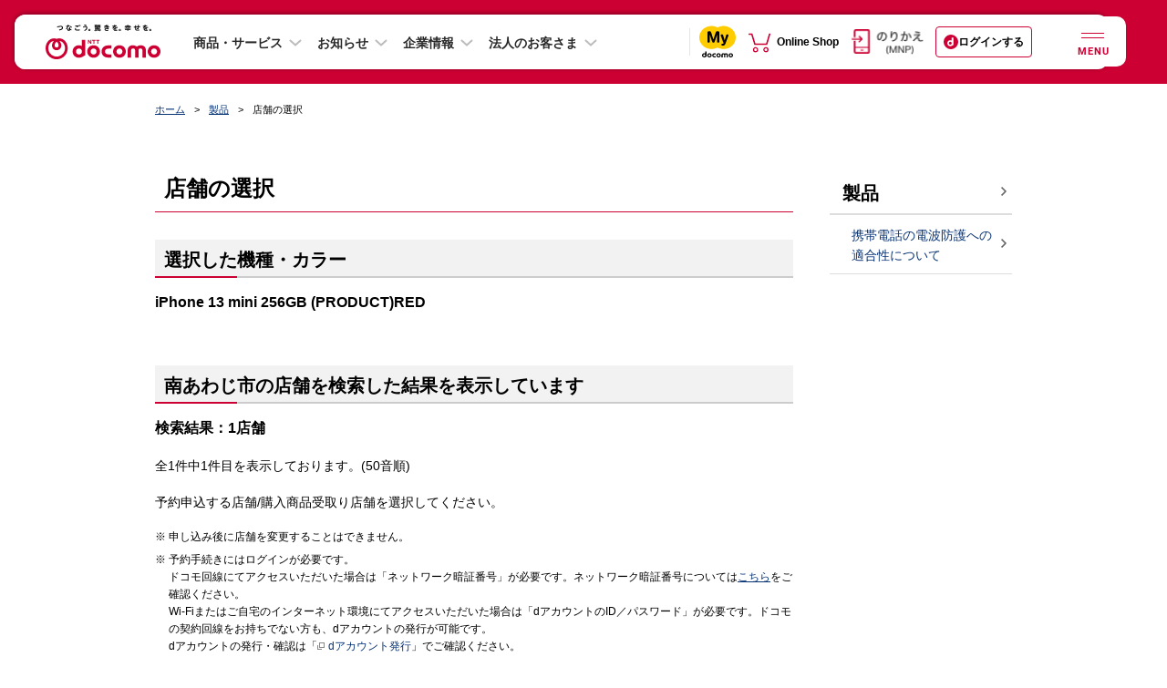

--- FILE ---
content_type: application/javascript
request_url: https://www.docomo.ne.jp/js/common/lib/sha256.js?ver=1409171245
body_size: 3018
content:
/*
 A JavaScript implementation of the SHA family of hashes, as
 defined in FIPS PUB 180-2 as well as the corresponding HMAC implementation
 as defined in FIPS PUB 198a

 Copyright Brian Turek 2008-2013
 Distributed under the BSD License
 See http://caligatio.github.com/jsSHA/ for more information

 Several functions taken from Paul Johnston
*/
(function(B){function r(a,c,b){var f=0,e=[0],g="",h=null,g=b||"UTF8";if("UTF8"!==g&&"UTF16"!==g)throw"encoding must be UTF8 or UTF16";if("HEX"===c){if(0!==a.length%2)throw"srcString of HEX type must be in byte increments";h=u(a);f=h.binLen;e=h.value}else if("ASCII"===c||"TEXT"===c)h=v(a,g),f=h.binLen,e=h.value;else if("B64"===c)h=w(a),f=h.binLen,e=h.value;else throw"inputFormat must be HEX, TEXT, ASCII, or B64";this.getHash=function(a,c,b,g){var h=null,d=e.slice(),l=f,m;3===arguments.length?"number"!==
typeof b&&(g=b,b=1):2===arguments.length&&(b=1);if(b!==parseInt(b,10)||1>b)throw"numRounds must a integer >= 1";switch(c){case "HEX":h=x;break;case "B64":h=y;break;default:throw"format must be HEX or B64";}if("SHA-224"===a)for(m=0;m<b;m++)d=q(d,l,a),l=224;else if("SHA-256"===a)for(m=0;m<b;m++)d=q(d,l,a),l=256;else throw"Chosen SHA variant is not supported";return h(d,z(g))};this.getHMAC=function(a,b,c,h,k){var d,l,m,n,A=[],s=[];d=null;switch(h){case "HEX":h=x;break;case "B64":h=y;break;default:throw"outputFormat must be HEX or B64";
}if("SHA-224"===c)l=64,n=224;else if("SHA-256"===c)l=64,n=256;else throw"Chosen SHA variant is not supported";if("HEX"===b)d=u(a),m=d.binLen,d=d.value;else if("ASCII"===b||"TEXT"===b)d=v(a,g),m=d.binLen,d=d.value;else if("B64"===b)d=w(a),m=d.binLen,d=d.value;else throw"inputFormat must be HEX, TEXT, ASCII, or B64";a=8*l;b=l/4-1;l<m/8?(d=q(d,m,c),d[b]&=4294967040):l>m/8&&(d[b]&=4294967040);for(l=0;l<=b;l+=1)A[l]=d[l]^909522486,s[l]=d[l]^1549556828;c=q(s.concat(q(A.concat(e),a+f,c)),a+n,c);return h(c,
z(k))}}function v(a,c){var b=[],f,e=[],g=0,h;if("UTF8"===c)for(h=0;h<a.length;h+=1)for(f=a.charCodeAt(h),e=[],2048<f?(e[0]=224|(f&61440)>>>12,e[1]=128|(f&4032)>>>6,e[2]=128|f&63):128<f?(e[0]=192|(f&1984)>>>6,e[1]=128|f&63):e[0]=f,f=0;f<e.length;f+=1)b[g>>>2]|=e[f]<<24-g%4*8,g+=1;else if("UTF16"===c)for(h=0;h<a.length;h+=1)b[g>>>2]|=a.charCodeAt(h)<<16-g%4*8,g+=2;return{value:b,binLen:8*g}}function u(a){var c=[],b=a.length,f,e;if(0!==b%2)throw"String of HEX type must be in byte increments";for(f=0;f<
b;f+=2){e=parseInt(a.substr(f,2),16);if(isNaN(e))throw"String of HEX type contains invalid characters";c[f>>>3]|=e<<24-f%8*4}return{value:c,binLen:4*b}}function w(a){var c=[],b=0,f,e,g,h,k;if(-1===a.search(/^[a-zA-Z0-9=+\/]+$/))throw"Invalid character in base-64 string";f=a.indexOf("=");a=a.replace(/\=/g,"");if(-1!==f&&f<a.length)throw"Invalid '=' found in base-64 string";for(e=0;e<a.length;e+=4){k=a.substr(e,4);for(g=h=0;g<k.length;g+=1)f="ABCDEFGHIJKLMNOPQRSTUVWXYZabcdefghijklmnopqrstuvwxyz0123456789+/".indexOf(k[g]),
h|=f<<18-6*g;for(g=0;g<k.length-1;g+=1)c[b>>2]|=(h>>>16-8*g&255)<<24-b%4*8,b+=1}return{value:c,binLen:8*b}}function x(a,c){var b="",f=4*a.length,e,g;for(e=0;e<f;e+=1)g=a[e>>>2]>>>8*(3-e%4),b+="0123456789abcdef".charAt(g>>>4&15)+"0123456789abcdef".charAt(g&15);return c.outputUpper?b.toUpperCase():b}function y(a,c){var b="",f=4*a.length,e,g,h;for(e=0;e<f;e+=3)for(h=(a[e>>>2]>>>8*(3-e%4)&255)<<16|(a[e+1>>>2]>>>8*(3-(e+1)%4)&255)<<8|a[e+2>>>2]>>>8*(3-(e+2)%4)&255,g=0;4>g;g+=1)b=8*e+6*g<=32*a.length?b+
"ABCDEFGHIJKLMNOPQRSTUVWXYZabcdefghijklmnopqrstuvwxyz0123456789+/".charAt(h>>>6*(3-g)&63):b+c.b64Pad;return b}function z(a){var c={outputUpper:!1,b64Pad:"="};try{a.hasOwnProperty("outputUpper")&&(c.outputUpper=a.outputUpper),a.hasOwnProperty("b64Pad")&&(c.b64Pad=a.b64Pad)}catch(b){}if("boolean"!==typeof c.outputUpper)throw"Invalid outputUpper formatting option";if("string"!==typeof c.b64Pad)throw"Invalid b64Pad formatting option";return c}function k(a,c){return a>>>c|a<<32-c}function I(a,c,b){return a&
c^~a&b}function J(a,c,b){return a&c^a&b^c&b}function K(a){return k(a,2)^k(a,13)^k(a,22)}function L(a){return k(a,6)^k(a,11)^k(a,25)}function M(a){return k(a,7)^k(a,18)^a>>>3}function N(a){return k(a,17)^k(a,19)^a>>>10}function O(a,c){var b=(a&65535)+(c&65535);return((a>>>16)+(c>>>16)+(b>>>16)&65535)<<16|b&65535}function P(a,c,b,f){var e=(a&65535)+(c&65535)+(b&65535)+(f&65535);return((a>>>16)+(c>>>16)+(b>>>16)+(f>>>16)+(e>>>16)&65535)<<16|e&65535}function Q(a,c,b,f,e){var g=(a&65535)+(c&65535)+(b&
65535)+(f&65535)+(e&65535);return((a>>>16)+(c>>>16)+(b>>>16)+(f>>>16)+(e>>>16)+(g>>>16)&65535)<<16|g&65535}function q(a,c,b){var f,e,g,h,k,q,r,C,u,d,l,m,n,A,s,p,v,w,x,y,z,D,E,F,G,t=[],H,B=[1116352408,1899447441,3049323471,3921009573,961987163,1508970993,2453635748,2870763221,3624381080,310598401,607225278,1426881987,1925078388,2162078206,2614888103,3248222580,3835390401,4022224774,264347078,604807628,770255983,1249150122,1555081692,1996064986,2554220882,2821834349,2952996808,3210313671,3336571891,
3584528711,113926993,338241895,666307205,773529912,1294757372,1396182291,1695183700,1986661051,2177026350,2456956037,2730485921,2820302411,3259730800,3345764771,3516065817,3600352804,4094571909,275423344,430227734,506948616,659060556,883997877,958139571,1322822218,1537002063,1747873779,1955562222,2024104815,2227730452,2361852424,2428436474,2756734187,3204031479,3329325298];d=[3238371032,914150663,812702999,4144912697,4290775857,1750603025,1694076839,3204075428];f=[1779033703,3144134277,1013904242,
2773480762,1359893119,2600822924,528734635,1541459225];if("SHA-224"===b||"SHA-256"===b)l=64,A=16,s=1,G=Number,p=O,v=P,w=Q,x=M,y=N,z=K,D=L,F=J,E=I,d="SHA-224"===b?d:f;else throw"Unexpected error in SHA-2 implementation";a[c>>>5]|=128<<24-c%32;a[(c+65>>>9<<4)+15]=c;H=a.length;for(m=0;m<H;m+=A){c=d[0];f=d[1];e=d[2];g=d[3];h=d[4];k=d[5];q=d[6];r=d[7];for(n=0;n<l;n+=1)t[n]=16>n?new G(a[n*s+m],a[n*s+m+1]):v(y(t[n-2]),t[n-7],x(t[n-15]),t[n-16]),C=w(r,D(h),E(h,k,q),B[n],t[n]),u=p(z(c),F(c,f,e)),r=q,q=k,k=
h,h=p(g,C),g=e,e=f,f=c,c=p(C,u);d[0]=p(c,d[0]);d[1]=p(f,d[1]);d[2]=p(e,d[2]);d[3]=p(g,d[3]);d[4]=p(h,d[4]);d[5]=p(k,d[5]);d[6]=p(q,d[6]);d[7]=p(r,d[7])}if("SHA-224"===b)a=[d[0],d[1],d[2],d[3],d[4],d[5],d[6]];else if("SHA-256"===b)a=d;else throw"Unexpected error in SHA-2 implementation";return a}"function"===typeof define&&typeof define.amd?define(function(){return r}):"undefined"!==typeof exports?"undefined"!==typeof module&&module.exports?module.exports=exports=r:exports=r:B.jsSHA=r})(this);
